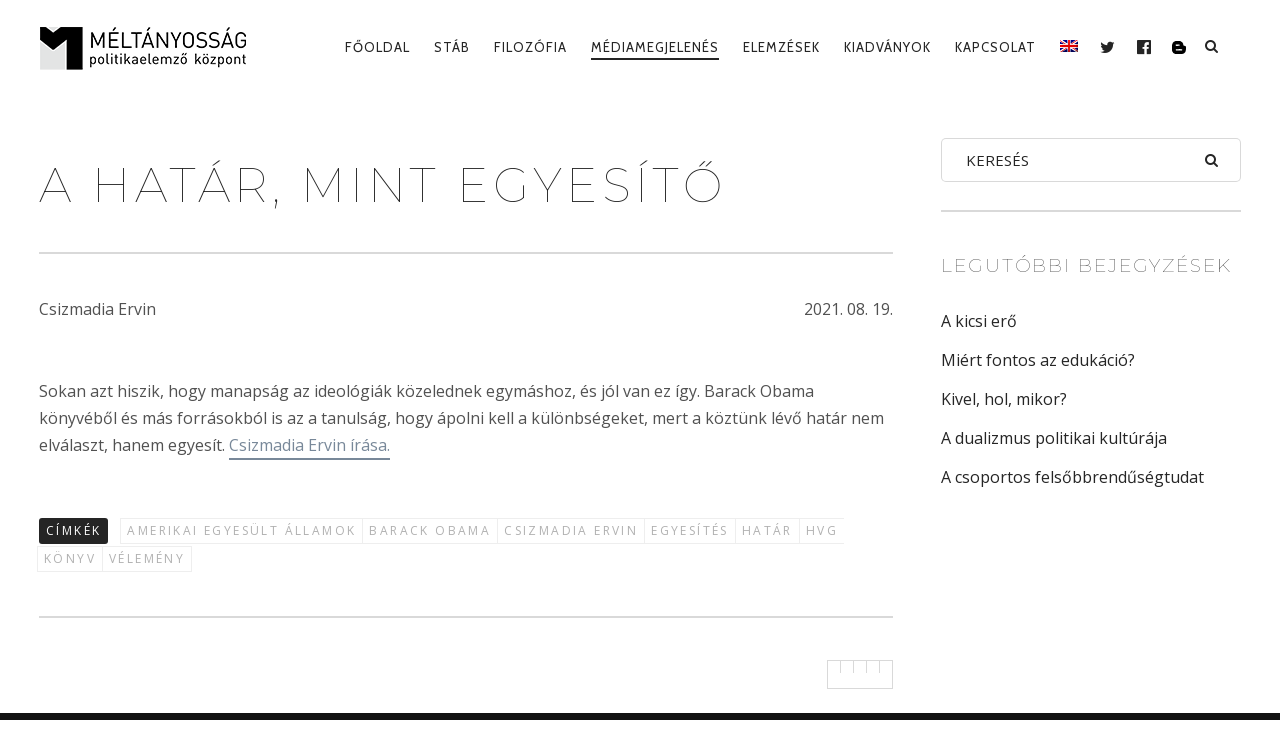

--- FILE ---
content_type: text/html; charset=UTF-8
request_url: https://meltanyossag.hu/a-hatar-mint-egyesito/
body_size: 15112
content:
<!DOCTYPE html><!--[if lt IE 7]><html class="lt-ie9 lt-ie8 lt-ie7" lang="hu-HU" itemscope itemtype="http://schema.org/Article"> <![endif]--><!--[if IE 7]><html class="lt-ie9 lt-ie8" lang="hu-HU" itemscope itemtype="http://schema.org/Article"> <![endif]--><!--[if IE 8]><html class="lt-ie9" lang="hu-HU" itemscope itemtype="http://schema.org/Article"> <![endif]--><!--[if IE 9]><html class="ie9" lang="hu-HU" itemscope itemtype="http://schema.org/Article"> <![endif]--><!--[if gt IE 9]><!--><html lang="hu-HU" itemscope itemtype="http://schema.org/Article"> <!--<![endif]--><head> <meta http-equiv="content-type" content="text/html; charset=UTF-8"> <meta charset="UTF-8"> <meta http-equiv="X-UA-Compatible" content="IE=edge,chrome=1"> <meta name="HandheldFriendly" content="True"> <meta name="apple-touch-fullscreen" content="yes"/> <meta name="MobileOptimized" content="320"> <meta name="viewport" content="width=device-width, initial-scale=1, user-scalable=no"> <meta name="mobile-web-app-capable" content="yes"> <meta name="web-app-capable" content="yes"> <title>A határ, mint egyesítő | Méltányosság</title> <link  rel="profile" href="http://gmpg.org/xfn/11"> <link rel="pingback" href="https://meltanyossag.hu/xmlrpc.php"> <![if IE]> <script type='text/javascript'> if(/*@cc_on!@*/false) var isIe = 1; </script> <![endif]> <script> (function(w,d,s,l,i){w[l]=w[l]||[];w[l].push({'gtm.start': new Date().getTime(),event:'gtm.js'});var f=d.getElementsByTagName(s)[0], j=d.createElement(s),dl=l!='dataLayer'?'&l='+l:'';j.async=true; j.src='https://www.googletagmanager.com/gtm.js?id=GTM-57SSL952'+dl; f.parentNode.insertBefore(j,f); })(window,document,'script','dataLayer','GTM-57SSL952'); </script> <meta data-name=wpacu-delimiter data-content="ASSET CLEANUP CRITICAL CSS"/><meta name='robots' content='max-image-preview:large'/><link rel="alternate" hreflang="hu" href="https://meltanyossag.hu/a-hatar-mint-egyesito/"/><link rel="alternate" hreflang="x-default" href="https://meltanyossag.hu/a-hatar-mint-egyesito/"/><link rel='dns-prefetch' href='//ajax.googleapis.com'/><link rel='dns-prefetch' href='//cdnjs.cloudflare.com'/><link rel='dns-prefetch' href='//pxgcdn.com'/><link rel='dns-prefetch' href='//s7.addthis.com'/><link rel='dns-prefetch' href='//fonts.googleapis.com'/><link rel='stylesheet' id='wpa-css-css' href='https://meltanyossag.hu/wp-content/cache/asset-cleanup/css/item/attachments__styles__2__wpa-css-vb3e9d613e9750ca391595ed78638553a8528a163.css' type='text/css' media='all'/><link rel='stylesheet' id='customify-font-stylesheet-0-css' href='https://fonts.googleapis.com/css2?family=Montserrat:ital,wght@0,100;0,200;0,300;0,400;0,500;0,600;0,700;0,800;0,900;1,100;1,200;1,300;1,400;1,500;1,600;1,700;1,800;1,900&#038;family=Tinos:ital,wght@0,400;0,700;1,400;1,700&#038;family=Cabin:ital,wght@0,400;0,500;0,600;0,700;1,400;1,500;1,600;1,700&#038;family=Lato:ital,wght@0,100;0,300;0,400;0,700;0,900;1,100;1,300;1,400;1,700;1,900&#038;display=swap' type='text/css' media='all'/><link rel='stylesheet' id='wp-block-library-css' href='https://meltanyossag.hu/wp-includes/css/dist/block-library/style.min.css?ver=6.6.2' type='text/css' media='all'/><style id='classic-theme-styles-inline-css' type='text/css'>/*! This file is auto-generated */.wp-block-button__link{color:#fff;background-color:#32373c;border-radius:9999px;box-shadow:none;text-decoration:none;padding:calc(.667em + 2px) calc(1.333em + 2px);font-size:1.125em}.wp-block-file__button{background:#32373c;color:#fff;text-decoration:none}</style><style id='global-styles-inline-css' type='text/css'>:root{--wp--preset--aspect-ratio--square: 1;--wp--preset--aspect-ratio--4-3: 4/3;--wp--preset--aspect-ratio--3-4: 3/4;--wp--preset--aspect-ratio--3-2: 3/2;--wp--preset--aspect-ratio--2-3: 2/3;--wp--preset--aspect-ratio--16-9: 16/9;--wp--preset--aspect-ratio--9-16: 9/16;--wp--preset--color--black: #000000;--wp--preset--color--cyan-bluish-gray: #abb8c3;--wp--preset--color--white: #ffffff;--wp--preset--color--pale-pink: #f78da7;--wp--preset--color--vivid-red: #cf2e2e;--wp--preset--color--luminous-vivid-orange: #ff6900;--wp--preset--color--luminous-vivid-amber: #fcb900;--wp--preset--color--light-green-cyan: #7bdcb5;--wp--preset--color--vivid-green-cyan: #00d084;--wp--preset--color--pale-cyan-blue: #8ed1fc;--wp--preset--color--vivid-cyan-blue: #0693e3;--wp--preset--color--vivid-purple: #9b51e0;--wp--preset--gradient--vivid-cyan-blue-to-vivid-purple: linear-gradient(135deg,rgba(6,147,227,1) 0%,rgb(155,81,224) 100%);--wp--preset--gradient--light-green-cyan-to-vivid-green-cyan: linear-gradient(135deg,rgb(122,220,180) 0%,rgb(0,208,130) 100%);--wp--preset--gradient--luminous-vivid-amber-to-luminous-vivid-orange: linear-gradient(135deg,rgba(252,185,0,1) 0%,rgba(255,105,0,1) 100%);--wp--preset--gradient--luminous-vivid-orange-to-vivid-red: linear-gradient(135deg,rgba(255,105,0,1) 0%,rgb(207,46,46) 100%);--wp--preset--gradient--very-light-gray-to-cyan-bluish-gray: linear-gradient(135deg,rgb(238,238,238) 0%,rgb(169,184,195) 100%);--wp--preset--gradient--cool-to-warm-spectrum: linear-gradient(135deg,rgb(74,234,220) 0%,rgb(151,120,209) 20%,rgb(207,42,186) 40%,rgb(238,44,130) 60%,rgb(251,105,98) 80%,rgb(254,248,76) 100%);--wp--preset--gradient--blush-light-purple: linear-gradient(135deg,rgb(255,206,236) 0%,rgb(152,150,240) 100%);--wp--preset--gradient--blush-bordeaux: linear-gradient(135deg,rgb(254,205,165) 0%,rgb(254,45,45) 50%,rgb(107,0,62) 100%);--wp--preset--gradient--luminous-dusk: linear-gradient(135deg,rgb(255,203,112) 0%,rgb(199,81,192) 50%,rgb(65,88,208) 100%);--wp--preset--gradient--pale-ocean: linear-gradient(135deg,rgb(255,245,203) 0%,rgb(182,227,212) 50%,rgb(51,167,181) 100%);--wp--preset--gradient--electric-grass: linear-gradient(135deg,rgb(202,248,128) 0%,rgb(113,206,126) 100%);--wp--preset--gradient--midnight: linear-gradient(135deg,rgb(2,3,129) 0%,rgb(40,116,252) 100%);--wp--preset--font-size--small: 13px;--wp--preset--font-size--medium: 20px;--wp--preset--font-size--large: 36px;--wp--preset--font-size--x-large: 42px;--wp--preset--spacing--20: 0.44rem;--wp--preset--spacing--30: 0.67rem;--wp--preset--spacing--40: 1rem;--wp--preset--spacing--50: 1.5rem;--wp--preset--spacing--60: 2.25rem;--wp--preset--spacing--70: 3.38rem;--wp--preset--spacing--80: 5.06rem;--wp--preset--shadow--natural: 6px 6px 9px rgba(0, 0, 0, 0.2);--wp--preset--shadow--deep: 12px 12px 50px rgba(0, 0, 0, 0.4);--wp--preset--shadow--sharp: 6px 6px 0px rgba(0, 0, 0, 0.2);--wp--preset--shadow--outlined: 6px 6px 0px -3px rgba(255, 255, 255, 1), 6px 6px rgba(0, 0, 0, 1);--wp--preset--shadow--crisp: 6px 6px 0px rgba(0, 0, 0, 1);}:where(.is-layout-flex){gap: 0.5em;}:where(.is-layout-grid){gap: 0.5em;}body .is-layout-flex{display: flex;}.is-layout-flex{flex-wrap: wrap;align-items: center;}.is-layout-flex > :is(*, div){margin: 0;}body .is-layout-grid{display: grid;}.is-layout-grid > :is(*, div){margin: 0;}:where(.wp-block-columns.is-layout-flex){gap: 2em;}:where(.wp-block-columns.is-layout-grid){gap: 2em;}:where(.wp-block-post-template.is-layout-flex){gap: 1.25em;}:where(.wp-block-post-template.is-layout-grid){gap: 1.25em;}.has-black-color{color: var(--wp--preset--color--black) !important;}.has-cyan-bluish-gray-color{color: var(--wp--preset--color--cyan-bluish-gray) !important;}.has-white-color{color: var(--wp--preset--color--white) !important;}.has-pale-pink-color{color: var(--wp--preset--color--pale-pink) !important;}.has-vivid-red-color{color: var(--wp--preset--color--vivid-red) !important;}.has-luminous-vivid-orange-color{color: var(--wp--preset--color--luminous-vivid-orange) !important;}.has-luminous-vivid-amber-color{color: var(--wp--preset--color--luminous-vivid-amber) !important;}.has-light-green-cyan-color{color: var(--wp--preset--color--light-green-cyan) !important;}.has-vivid-green-cyan-color{color: var(--wp--preset--color--vivid-green-cyan) !important;}.has-pale-cyan-blue-color{color: var(--wp--preset--color--pale-cyan-blue) !important;}.has-vivid-cyan-blue-color{color: var(--wp--preset--color--vivid-cyan-blue) !important;}.has-vivid-purple-color{color: var(--wp--preset--color--vivid-purple) !important;}.has-black-background-color{background-color: var(--wp--preset--color--black) !important;}.has-cyan-bluish-gray-background-color{background-color: var(--wp--preset--color--cyan-bluish-gray) !important;}.has-white-background-color{background-color: var(--wp--preset--color--white) !important;}.has-pale-pink-background-color{background-color: var(--wp--preset--color--pale-pink) !important;}.has-vivid-red-background-color{background-color: var(--wp--preset--color--vivid-red) !important;}.has-luminous-vivid-orange-background-color{background-color: var(--wp--preset--color--luminous-vivid-orange) !important;}.has-luminous-vivid-amber-background-color{background-color: var(--wp--preset--color--luminous-vivid-amber) !important;}.has-light-green-cyan-background-color{background-color: var(--wp--preset--color--light-green-cyan) !important;}.has-vivid-green-cyan-background-color{background-color: var(--wp--preset--color--vivid-green-cyan) !important;}.has-pale-cyan-blue-background-color{background-color: var(--wp--preset--color--pale-cyan-blue) !important;}.has-vivid-cyan-blue-background-color{background-color: var(--wp--preset--color--vivid-cyan-blue) !important;}.has-vivid-purple-background-color{background-color: var(--wp--preset--color--vivid-purple) !important;}.has-black-border-color{border-color: var(--wp--preset--color--black) !important;}.has-cyan-bluish-gray-border-color{border-color: var(--wp--preset--color--cyan-bluish-gray) !important;}.has-white-border-color{border-color: var(--wp--preset--color--white) !important;}.has-pale-pink-border-color{border-color: var(--wp--preset--color--pale-pink) !important;}.has-vivid-red-border-color{border-color: var(--wp--preset--color--vivid-red) !important;}.has-luminous-vivid-orange-border-color{border-color: var(--wp--preset--color--luminous-vivid-orange) !important;}.has-luminous-vivid-amber-border-color{border-color: var(--wp--preset--color--luminous-vivid-amber) !important;}.has-light-green-cyan-border-color{border-color: var(--wp--preset--color--light-green-cyan) !important;}.has-vivid-green-cyan-border-color{border-color: var(--wp--preset--color--vivid-green-cyan) !important;}.has-pale-cyan-blue-border-color{border-color: var(--wp--preset--color--pale-cyan-blue) !important;}.has-vivid-cyan-blue-border-color{border-color: var(--wp--preset--color--vivid-cyan-blue) !important;}.has-vivid-purple-border-color{border-color: var(--wp--preset--color--vivid-purple) !important;}.has-vivid-cyan-blue-to-vivid-purple-gradient-background{background: var(--wp--preset--gradient--vivid-cyan-blue-to-vivid-purple) !important;}.has-light-green-cyan-to-vivid-green-cyan-gradient-background{background: var(--wp--preset--gradient--light-green-cyan-to-vivid-green-cyan) !important;}.has-luminous-vivid-amber-to-luminous-vivid-orange-gradient-background{background: var(--wp--preset--gradient--luminous-vivid-amber-to-luminous-vivid-orange) !important;}.has-luminous-vivid-orange-to-vivid-red-gradient-background{background: var(--wp--preset--gradient--luminous-vivid-orange-to-vivid-red) !important;}.has-very-light-gray-to-cyan-bluish-gray-gradient-background{background: var(--wp--preset--gradient--very-light-gray-to-cyan-bluish-gray) !important;}.has-cool-to-warm-spectrum-gradient-background{background: var(--wp--preset--gradient--cool-to-warm-spectrum) !important;}.has-blush-light-purple-gradient-background{background: var(--wp--preset--gradient--blush-light-purple) !important;}.has-blush-bordeaux-gradient-background{background: var(--wp--preset--gradient--blush-bordeaux) !important;}.has-luminous-dusk-gradient-background{background: var(--wp--preset--gradient--luminous-dusk) !important;}.has-pale-ocean-gradient-background{background: var(--wp--preset--gradient--pale-ocean) !important;}.has-electric-grass-gradient-background{background: var(--wp--preset--gradient--electric-grass) !important;}.has-midnight-gradient-background{background: var(--wp--preset--gradient--midnight) !important;}.has-small-font-size{font-size: var(--wp--preset--font-size--small) !important;}.has-medium-font-size{font-size: var(--wp--preset--font-size--medium) !important;}.has-large-font-size{font-size: var(--wp--preset--font-size--large) !important;}.has-x-large-font-size{font-size: var(--wp--preset--font-size--x-large) !important;}:where(.wp-block-post-template.is-layout-flex){gap: 1.25em;}:where(.wp-block-post-template.is-layout-grid){gap: 1.25em;}:where(.wp-block-columns.is-layout-flex){gap: 2em;}:where(.wp-block-columns.is-layout-grid){gap: 2em;}:root :where(.wp-block-pullquote){font-size: 1.5em;line-height: 1.6;}</style><link rel='stylesheet' id='wpml-blocks-css' href='https://meltanyossag.hu/wp-content/cache/asset-cleanup/css/item/sitepress-multilingual-cms__dist__css__blocks__styles-css-veb033a3e05624aa0dcf06f389d90470d84e7a3f2.css' type='text/css' media='all'/><link rel='stylesheet' id='contact-form-7-css' href='https://meltanyossag.hu/wp-content/cache/asset-cleanup/css/item/contact-form-7__includes__css__styles-css-v1d69c0b5b03ace9804daf4ba4e10515e0122fd8d.css' type='text/css' media='all'/><style id='pixlikes-plugin-styles-inline-css' type='text/css'>.animate i:after {-webkit-transition: all 1000ms;-moz-transition: all 1000ms;-o-transition: all 1000ms;transition: all 1000ms; }</style><link rel='stylesheet' id='rs-plugin-settings-css' href='https://meltanyossag.hu/wp-content/cache/asset-cleanup/css/item/revslider__public__assets__css__settings-css-v4063ca71ac3007178ad3078d0c3313602cc28fbb.css' type='text/css' media='all'/><style id='rs-plugin-settings-inline-css' type='text/css'>#rs-demo-id {}</style><link rel='stylesheet' id='wpml-legacy-dropdown-0-css' href='https://meltanyossag.hu/wp-content/plugins/sitepress-multilingual-cms/templates/language-switchers/legacy-dropdown/style.min.css?ver=1' type='text/css' media='all'/><style id='wpml-legacy-dropdown-0-inline-css' type='text/css'>.wpml-ls-statics-shortcode_actions, .wpml-ls-statics-shortcode_actions .wpml-ls-sub-menu, .wpml-ls-statics-shortcode_actions a {border-color:#EEEEEE;}.wpml-ls-statics-shortcode_actions a, .wpml-ls-statics-shortcode_actions .wpml-ls-sub-menu a, .wpml-ls-statics-shortcode_actions .wpml-ls-sub-menu a:link, .wpml-ls-statics-shortcode_actions li:not(.wpml-ls-current-language) .wpml-ls-link, .wpml-ls-statics-shortcode_actions li:not(.wpml-ls-current-language) .wpml-ls-link:link {color:#444444;background-color:#ffffff;}.wpml-ls-statics-shortcode_actions a, .wpml-ls-statics-shortcode_actions .wpml-ls-sub-menu a:hover,.wpml-ls-statics-shortcode_actions .wpml-ls-sub-menu a:focus, .wpml-ls-statics-shortcode_actions .wpml-ls-sub-menu a:link:hover, .wpml-ls-statics-shortcode_actions .wpml-ls-sub-menu a:link:focus {color:#000000;background-color:#eeeeee;}.wpml-ls-statics-shortcode_actions .wpml-ls-current-language > a {color:#444444;background-color:#ffffff;}.wpml-ls-statics-shortcode_actions .wpml-ls-current-language:hover>a, .wpml-ls-statics-shortcode_actions .wpml-ls-current-language>a:focus {color:#000000;background-color:#eeeeee;}</style><link rel='stylesheet' id='wpml-menu-item-0-css' href='https://meltanyossag.hu/wp-content/plugins/sitepress-multilingual-cms/templates/language-switchers/menu-item/style.min.css?ver=1' type='text/css' media='all'/><style id='wpml-menu-item-0-inline-css' type='text/css'>#lang_sel img, #lang_sel_list img, #lang_sel_footer img { display: inline; }</style><link rel='stylesheet' id='rosa-main-style-css' href='https://meltanyossag.hu/wp-content/cache/asset-cleanup/css/item/rosa__style-css-vdfb80ea634b042fc8f1abd5593b3b5f9101a4e18.css' type='text/css' media='all'/><link rel='stylesheet' id='rosa-child-style-css' href='https://meltanyossag.hu/wp-content/cache/asset-cleanup/css/item/rosa-child__style-css-v807d4bb9ff13bf0ee05ae645f1b2535af68083db.css' type='text/css' media='all'/><script data-wpacu-to-be-preloaded-basic='1' type='text/javascript' id='wpacu-combined-js-body-group-1' src='//meltanyossag.hu/wp-content/cache/asset-cleanup/js/body-12613d092f994a1d5c75d6f766f20c3ee4c2eb1c.js'></script><script type="text/javascript" src="//ajax.googleapis.com/ajax/libs/webfont/1.6.16/webfont.js?ver=6.6.2" id="webfont-script-js"></script><script type="text/javascript" src="//cdnjs.cloudflare.com/ajax/libs/gsap/1.19.1/TweenMax.min.js?ver=6.6.2" id="tween-max-js"></script><script type="text/javascript" src="//cdnjs.cloudflare.com/ajax/libs/gsap/1.19.1/easing/EasePack.min.js?ver=6.6.2" id="ease-pack-js"></script><script type="text/javascript" src="//cdnjs.cloudflare.com/ajax/libs/gsap/1.19.1/plugins/ScrollToPlugin.min.js?ver=6.6.2" id="scroll-to-plugin-js"></script><script type="text/javascript" src="//pxgcdn.com/js/rs/9.5.7/index.js?ver=6.6.2" id="rosa-rs-js"></script><link rel="canonical" href="https://meltanyossag.hu/a-hatar-mint-egyesito/"/><link rel="alternate" title="oEmbed (JSON)" type="application/json+oembed" href="https://meltanyossag.hu/wp-json/oembed/1.0/embed?url=https%3A%2F%2Fmeltanyossag.hu%2Fa-hatar-mint-egyesito%2F"/><link rel="alternate" title="oEmbed (XML)" type="text/xml+oembed" href="https://meltanyossag.hu/wp-json/oembed/1.0/embed?url=https%3A%2F%2Fmeltanyossag.hu%2Fa-hatar-mint-egyesito%2F&#038;format=xml"/><link rel="icon" href="https://meltanyossag.hu/wp-content/uploads/2019/08/cropped-meltanyossag_favicon-32x32.jpg" sizes="32x32"/><link rel="icon" href="https://meltanyossag.hu/wp-content/uploads/2019/08/cropped-meltanyossag_favicon-192x192.jpg" sizes="192x192"/><link rel="apple-touch-icon" href="https://meltanyossag.hu/wp-content/uploads/2019/08/cropped-meltanyossag_favicon-180x180.jpg"/><meta name="msapplication-TileImage" content="https://meltanyossag.hu/wp-content/uploads/2019/08/cropped-meltanyossag_favicon-270x270.jpg"/> <style id="customify_output_style"> .article__header[class] .article__headline .headline__description .btn:hover, .article__header[class] .article__headline .headline__description .btn:active, .article__header[class] .article__headline .headline__description .btn:focus { background-color: #C59D5F; }:root { --sm-color-secondary: #BBB36C; }:root { --sm-color-tertiary: #7C8365; }.article__header .article__headline .headline__description .btn { color: #252525; }.c-hero__background { background-color: #252525; }:root { --sm-dark-secondary: #515151; }:root { --sm-dark-tertiary: #121212; }.article__header .article__headline .headline__primary, .article__header .article__headline .headline__description > *:not(.star):not(.separator--flower):not(.btn), .header--transparent .nav--main a, .header--transparent .nav--main .shop-menu-item__price { color: #FFFFFF; }.header--transparent .menu-item-has-children:after, .header--transparent .menu-item-language:after { border-color: #FFFFFF; }.article__header .article__headline .headline__description .btn, .site-header .nav-trigger .nav-icon, .site-header .nav-trigger .nav-icon:before, .site-header .nav-trigger .nav-icon:after { background-color: #FFFFFF; }:root { --sm-light-secondary: #CCCCCC; }:root { --sm-light-tertiary: #EEEEEE; }.site-title--image img { max-height: 48px; }.site-logo { font-size: 48px; }.container, .search__container, .site-header__container, .header--sticky .site-header__container { max-width: 1250px; }.site-footer.border-waves:before, .border-waves-top.border-waves-top--dark:before{ background-image: url("data:image/svg+xml;utf8,<svg version='1.1' xmlns='http://www.w3.org/2000/svg' xmlns:xlink='http://www.w3.org/1999/xlink' x='0px' y='0px' viewBox='0 0 19 14' width='19' height='14' enable-background='new 0 0 19 14' xml:space='preserve' preserveAspectRatio='none slice'><g><path fill='#121212' d='M0,0c4,0,6.5,5.9,9.5,5.9S15,0,19,0v7H0V0z'/><path fill='#121212' d='M19,14c-4,0-6.5-5.9-9.5-5.9S4,14,0,14l0-7h19V14z'/></g></svg>");}.headline__secondary { margin-bottom: 3px; }.headline__secondary .first-letter { top: 0px; }.navigation a { font-size: 13px; }.navigation a { letter-spacing: 1px; }.nav--main > .menu-item > a { text-transform: uppercase; }.nav--main > .menu-item > a { text-decoration: none; }body { font-size: 16px; }body { line-height: 1.7; }.separator--line-flower > .star, header.c-hero.article__header .article__headline .headline__description div.star, header.c-hero .article__headline .headline__description div.separator.separator--flower, .headline__secondary, .single-product .entry-summary .price ins span, .single-product .entry-summary .price del span, .single-product .entry-summary .price del, .single-product .entry-summary .price span, .btn--text.wpcf7-form-control.wpcf7-submit, .wpcf7-form-control.wpcf7-submit.read-more-button, .btn--text.otreservations-submit, .otreservations-submit, .widget_tag_cloud a.btn--text, .widget_tag_cloud a.read-more-button, .sidebar--main .widget a:hover, .sidebar--main .widget .tagcloud a:hover, .widget .tagcloud a:hover, blockquote, .is-today .pika-button, body.woocommerce .star-rating span:before { color: #cbd0d6; }.btn--primary, .btn:not(.btn--primary):not(.btn--tertiary):hover, .btn.btn--secondary:hover, .comments_add-comment, .form-submit #comment-submit, .shop-menu-item .shop-items-number, .wpcf7-form-control.wpcf7-submit:hover, form.shipping_calculator button.button:hover, .pagination li a:hover, .pagination .nav-links .page-numbers:not(.current):hover, .pagination .nav-links .page-numbers.prev:not(.disabled):hover, .pagination .nav-links .page-numbers.next:not(.disabled):hover, .otreservations-submit:hover, .pixcode.pixcode--icon.square:hover, .pixcode.pixcode--icon.circle:hover, .menu-list__item-highlight-title, .promo-box__container, :not(.pika-today) > .pika-button:hover, .pika-table .is-selected .pika-button.pika-day, .woocommerce div.product form.cart .button:hover, .woocommerce table.shop_table div.coupon .button:hover, .woocommerce-page table.shop_table div.coupon .button:hover, .woocommerce-cart-form .actions input[name="update_cart"][disabled]:hover, .woocommerce div.cart-collaterals .wc-proceed-to-checkout .checkout-button:hover, .product__badge.on-sale, form.checkout_coupon.woocommerce-form-coupon button[name="apply_coupon"]:hover, div.woocommerce-checkout-payment button.button.alt[name="woocommerce_checkout_place_order"]:hover { background-color: #cbd0d6; }.select2-container--default .select2-results__option[data-selected=true] {background-color: #cbd0d688;}body.woocommerce button.button.alt:hover, body.woocommerce-page #respond input#submit:hover, body.woocommerce div.woocommerce-message .button:hover, td.actions input.button:hover, body.woocommerce-page input.button:hover, body.woocommerce-page input.button.alt:hover, a:hover > .pixcode--icon.circle, a:hover > .pixcode--icon.square { background: #cbd0d6; }blockquote, .menu-list__item-highlight-wrapper:before { border-color: #cbd0d6; }select:focus, textarea:focus, input[type="text"]:focus, input[type="password"]:focus, input[type="datetime"]:focus, input[type="datetime-local"]:focus, input[type="date"]:focus, input[type="month"]:focus, input[type="time"]:focus, input[type="week"]:focus, input[type="number"]:focus, input[type="email"]:focus, input[type="url"]:focus, input[type="search"]:focus, input[type="tel"]:focus, input[type="color"]:focus, .form-control:focus { outline-color: #cbd0d6; }.copyright-area.copyright-area__accent svg path { fill: #cbd0d6; }.c-hero__map {color: #cbd0d6;}a, a:hover, .article__content a:not([class]), .article__content a:not([class]):hover, .site-header.headroom--top a.site-logo--text:hover, .site-header.headroom--not-top a.site-logo--text:hover, .nav--main a:hover, .headroom--not-top .nav--main a:hover, a.pixcode-icon-link:hover > .pixcode--icon, .headroom--not-top .nav.nav--items-social a:hover:before, .sidebar--main .widget [class*="social"] > ul a:hover:before, .widget [class*="social"] > ul a:hover:before, .shop-categories a.active, body.woocommerce ul.products li.product .product__button, body.woocommerce ul.products li.product .added_to_cart, body.woocommerce ul.products li.product a.added_to_cart, body.woocommerce ul.products li.product .price ins, .woocommerce ul.products li.product .price del, .woocommerce .product .price, .woocommerce ul.products li.product:hover .product__button, .tabs__nav a:hover, .tabs__nav a.active, .tabs__nav a.current, .btn.btn--text, .read-more-button, .meta-list .form-submit a#comment-submit:hover, .form-submit .meta-list a#comment-submit:hover, .form-submit .btn--text#comment-submit, .form-submit #comment-submit.read-more-button, .comment-reply-link, .woocommerce-account .woocommerce-MyAccount-navigation li a:hover, .woocommerce-account .woocommerce-MyAccount-navigation li.is-active a, .comment__author-name a:hover, .meta-list a.btn:hover, .meta-list a.wpcf7-form-control.wpcf7-submit:hover, .meta-list a.otreservations-submit:hover, .meta-list .widget_tag_cloud a:hover, .widget_tag_cloud .meta-list a:hover, .single-post .article__content a:not([class]), .single-post .article__content a:not([class]):hover { color: #788899; }.btn.btn--text, .btn--text.comments_add-comment, .comments_add-comment.read-more-button, .form-submit .btn--text#comment-submit, .form-submit #comment-submit.read-more-button, .btn--text.wpcf7-form-control.wpcf7-submit, .wpcf7-form-control.wpcf7-submit.read-more-button, .tabs__nav a.current, .tabs__nav a:hover, .btn--text.otreservations-submit, .otreservations-submit, .read-more-button, .btn.read-more-button, .widget_tag_cloud a.btn--text, .widget_tag_cloud a.read-more-button, .article__content a:not([class]), .shop-categories a.active, body.woocommerce ul.products li.product .product__button, body.woocommerce ul.products li.product .added_to_cart, .woocommerce-account .woocommerce-MyAccount-navigation li a:hover, .woocommerce-account .woocommerce-MyAccount-navigation li.is-active a, .woocommerce ul.products li.product:hover .product__button, .pagination .nav-links .page-numbers.current { border-color: #788899; }a.pixcode-icon-link:hover > .pixcode.pixcode--icon.square, a.pixcode-icon-link:hover > .pixcode.pixcode--icon.circle { background-color: #788899; }.btn:not(.btn--primary), .btn--secondary, .btn--tertiary, .add-comment .add-comment__button { background-color: #252525; }.btn.btn--text:hover, .tabs__nav a { color: #252525; }.btn.btn--text:hover { border-color: #252525; }body, .up-link, .down-arrow--bubble .arrow, .article__date, .pixlikes-box .likes-text, .pixlikes-box .likes-count, .comment-form-comment textarea, .woocommerce .woocommerce-message, .woocommerce .woocommerce-info, .woocommerce .woocommerce-error, .woocommerce .woocommerce-billing-fields__field-wrapper input.input-text, form.checkout_coupon.woocommerce-form-coupon input[name="coupon_code"], .woocommerce-cart-form .cart .input-text[name="coupon_code"], form.checkout textarea[name="order_comments"], .woocommerce .woocommerce-billing-fields__field-wrapper span.select2-selection.select2-selection--single, .select2-container--default .select2-selection--single .select2-selection__rendered, .select2-container--default .select2-results__option[data-selected=true], form.checkout .woocommerce-billing-fields__field-wrapper span.select2-dropdown.select2-dropdown--below, .select2-container--default .select2-results__option--highlighted[aria-selected], .select2-container--default .select2-results__option--highlighted[data-selected], .menu-list span.dots, .sidebar--footer.sidebar--footer__light, .copyright-area.copyright-area__light, .sidebar--footer.sidebar--footer__light .widget [class*="social"] > ul a:before { color: #515151; }.copyright-area__light .btn--top_text .btn__arrow { border-color: #515151; }.comment-form-comment:before {color: #51515120;}.separator--line-flower {color: #51515137;}.comment__content, .woocommerce ul.products li.product .product__cat {color: #5151518C;}.select2-container--default .select2-results__option--highlighted[aria-selected], .select2-container--default .select2-results__option--highlighted[data-selected], table tbody tr:nth-of-type(odd), .wp-caption-text, div.woocommerce-checkout-payment#payment {background-color: #51515130;}div.woocommerce-checkout-payment#payment {background-color: #51515120;}.up-link:before, .categories__menu .dropdown__trigger, .categories__menu.active .dropdown__menu, .categories__menu.active .dropdown__menu:before, .otw-widget-form .otw-reservation-date, .otw-widget-form .otw-reservation-time, .otw-widget-form .otw-party-size-select, .form-search .search-query, hr, hr.separator, .separator, .meta-list a.btn, .meta-list a.btn:last-child, div.addthis_toolbox, div.addthis_toolbox a, .comment-form textarea, .comment-form input, .latest-comments__body, .pixlikes-box, .woocommerce .woocommerce-ordering select, .woocommerce div.woocommerce-message, .woocommerce div.woocommerce-info, .woocommerce div.woocommerce-error, .woocommerce table.shop_attributes, .woocommerce table.shop_attributes th, .woocommerce table.shop_attributes td, .woocommerce table.shop_table, .woocommerce-page table.shop_table, .woocommerce table.shop_table td, .woocommerce table.shop_table div.coupon .input-text[name="coupon_code"], .woocommerce-page table.shop_table div.coupon .input-text[name="coupon_code"], .woocommerce div.cart-collaterals div.cart-totals .shop_table, .woocommerce-cart .cart-collaterals .cart_totals tr th, .woocommerce-cart .cart-collaterals .cart_totals tr td, .woocommerce .woocommerce-billing-fields__field-wrapper input.input-text, .woocommerce .woocommerce-info, .woocommerce-checkout #payment ul.payment_methods, .woocommerce table.shop_table tbody th, .woocommerce table.shop_table tfoot th, .woocommerce table.shop_table tfoot td, form.checkout_coupon.woocommerce-form-coupon, form.checkout_coupon.woocommerce-form-coupon input[name="coupon_code"], form.checkout textarea[name="order_comments"], input.wpcf7-form-control.wpcf7-text.wpcf7-validates-as-required, input.wpcf7-form-control.wpcf7-text, textarea.wpcf7-form-control.wpcf7-textarea, .woocommerce .woocommerce-billing-fields__field-wrapper span.select2-selection.select2-selection--single, span.select2-dropdown.select2-dropdown--below, span.select2-dropdown.select2-dropdown--above, .select2-container--default .select2-search--dropdown .select2-search__field, .sidebar--main .widget {border-color: #51515137;}h1, h2, h3, h4, h5, h6, h1 a, h2 a, h3 a, h4 a, h5 a, h6 a, .article-archive .article__title a, .article-archive .article__title a:hover, .categories__menu .dropdown__trigger, .sidebar--main .widget a, .icon-search:before, .icon-envelope:before, .pixcode--icon, .input-group input.form-control, .woocommerce .woocommerce-ordering select, .woocommerce .woocommerce-breadcrumb a:hover { color: #252525; }.woocommerce .woocommerce-breadcrumb, .woocommerce .woocommerce-breadcrumb a {color: #25252588;}.comment-number--dark, .comments-area-title .comment-number.total, .comments-area-title .total.comment-number--dark, .comment-reply-title .comment-number.total, .comment-reply-title .total.comment-number--dark, .pagination .nav-links .page-numbers, .otreservations-submit, .woocommerce div.woocommerce-message .button.wc-forward, .woocommerce .quantity input.qty, .woocommerce div.product form.cart .button, .woocommerce #review_form #respond .form-submit input, .woocommerce table.shop_table div.coupon .button, .woocommerce-page table.shop_table div.coupon .button, .woocommerce-cart-form .actions input[name="update_cart"], .woocommerce div.cart-collaterals .wc-proceed-to-checkout .checkout-button, .woocommerce table.shop_table .input-text.qty, .woocommerce-page table.shop_table .input-text.qty, .wpcf7-form-control.wpcf7-submit, .pixcode.pixcode--icon.circle, .pixcode.pixcode--icon.square, form.checkout_coupon.woocommerce-form-coupon button[name="apply_coupon"], div.woocommerce-checkout-payment button.button.alt[name="woocommerce_checkout_place_order"] { background-color: #252525; }.pagination .nav-links .page-numbers.prev.disabled, .pagination .nav-links .page-numbers.next.disabled {background-color: #25252588;}div:not(.c-hero-layer) .pixcode-slider[data-arrows] .rsArrowIcn, .categories__menu .dropdown__trigger:after { border-color: #252525; }.comment-form input::-webkit-input-placeholder { color: #252525; }.comment-form input:-moz-placeholder { color: #252525; }.comment-form input::-moz-placeholder { color: #252525; }.comment-form input:-ms-input-placeholder { color: #252525; }.comment-form textarea::-webkit-input-placeholder { color: #252525; }.comment-form textarea:-moz-placeholder { color: #252525; }.comment-form textarea::-moz-placeholder { color: #252525; }.comment-form textarea:-ms-input-placeholder { color: #252525; }.form-search .search-query::-webkit-input-placeholder { color: #252525; }.form-search .search-query:-moz-placeholder { color: #252525; }.form-search .search-query::-moz-placeholder { color: #252525; }.form-search .search-query:-ms-input-placeholder { color: #252525; }.input-group input.form-control::-webkit-input-placeholder { color: #252525; }.input-group input.form-control:-moz-placeholder { color: #252525; }.input-group input.form-control::-moz-placeholder { color: #252525; }.input-group input.form-control:-ms-input-placeholder { color: #252525; }.woocommerce table.shop_table .input-text::-webkit-input-placeholder { color: #252525; }.woocommerce table.shop_table .input-text:-moz-placeholder { color: #252525; }.woocommerce table.shop_table .input-text::-moz-placeholder { color: #252525; }.woocommerce table.shop_table .input-text:-ms-input-placeholder { color: #252525; }.woocommerce-page table.shop_table .input-text::-webkit-input-placeholder { color: #252525; }.woocommerce-page table.shop_table .input-text:-moz-placeholder { color: #252525; }.woocommerce-page table.shop_table .input-text::-moz-placeholder { color: #252525; }.woocommerce-page table.shop_table .input-text:-ms-input-placeholder { color: #252525; }form.checkout_coupon.woocommerce-form-coupon input[name="coupon_code"]::-webkit-input-placeholder { color: #252525; }form.checkout_coupon.woocommerce-form-coupon input[name="coupon_code"]:-moz-placeholder { color: #252525; }form.checkout_coupon.woocommerce-form-coupon input[name="coupon_code"]::-moz-placeholder { color: #252525; }form.checkout_coupon.woocommerce-form-coupon input[name="coupon_code"]:-ms-input-placeholder { color: #252525; }.woocommerce .woocommerce-billing-fields__field-wrapper input.input-text::-webkit-input-placeholder { color: #252525; }.woocommerce .woocommerce-billing-fields__field-wrapper input.input-text:-moz-placeholder { color: #252525; }.woocommerce .woocommerce-billing-fields__field-wrapper input.input-text::-moz-placeholder { color: #252525; }.woocommerce .woocommerce-billing-fields__field-wrapper input.input-text:-ms-input-placeholder { color: #252525; }form.checkout textarea[name="order_comments"]::-webkit-input-placeholder { color: #252525; }form.checkout textarea[name="order_comments"]:-moz-placeholder { color: #252525; }form.checkout textarea[name="order_comments"]::-moz-placeholder { color: #252525; }form.checkout textarea[name="order_comments"]:-ms-input-placeholder { color: #252525; }.nav--main a, .headroom--not-top .nav--main a, .headroom--not-top .nav--main .shop-menu-item__price, a.site-logo--text, .site-header.headroom--not-top a.site-logo--text, .read-more-button:hover, .woocommerce ul.products li.product:hover .product__button:hover, .nav--main .shop-menu-item__price { color: #252525; }.headroom--not-top .menu-item.menu-item-has-children:after, .headroom--not-top .menu-item.menu-item-language:after, .read-more-button:hover, .woocommerce ul.products li.product:hover .product__button:hover { border-color: #252525; }body:not(.header--transparent) .nav-trigger .nav-icon, body:not(.header--transparent) .nav-trigger .nav-icon:before, body:not(.header--transparent) .nav-trigger .nav-icon:after, .btn--primary:hover, .comments_add-comment:hover, .form-submit #comment-submit:hover, .widget .tagcloud a { background-color: #252525; }.site-header, .site-header.headroom--not-top, .sub-menu, .headroom--not-top .sub-menu { background-color: #FFFFFF; }.blurp--top, .border-waves-before, .border-waves-after, .menu-list__item-highlight-title, .btn, .btn:hover, .btn--secondary, .btn--tertiary, .comments_add-comment, .comments_add-comment:hover, .form-submit #comment-submit, .form-submit #comment-submit:hover, .comment-number--dark, .comments-area-title .comment-number.total, .comments-area-title .total.comment-number--dark, .comment-reply-title .comment-number.total, .comment-reply-title .total.comment-number--dark, .add-comment .add-comment__button, .promo-box__container, .otreservations-submit, .otreservations-submit:hover, .wpcf7-form-control.wpcf7-submit, .pika-button:hover, .pika-table .is-selected .pika-button.pika-day, .pagination .nav-links .page-numbers:hover, .pagination .nav-links .page-numbers.prev:not(.disabled), .pagination .nav-links .page-numbers.prev:not(.disabled):before, .pagination .nav-links .page-numbers.current, .pagination .nav-links .page-numbers.next, .pagination .nav-links .page-numbers.next:hover, .pagination .nav-links .page-numbers.next:after, a.pixcode-icon-link:hover > .pixcode.pixcode--icon.square, a.pixcode-icon-link:hover > .pixcode.pixcode--icon.circle, .pixcode.pixcode--icon.circle, .pixcode.pixcode--icon.square, .woocommerce div.woocommerce-message .button.wc-forward, .woocommerce div.woocommerce-message .button.wc-forward:hover, .woocommerce div.product form.cart .button, .woocommerce .quantity input.qty, .woocommerce #review_form #respond .form-submit input, .woocommerce table.shop_table div.coupon .button, .woocommerce table.shop_table div.coupon .button:hover, .woocommerce-page table.shop_table .input-text, .woocommerce-cart-form .actions input[name="update_cart"], .woocommerce div.cart-collaterals .wc-proceed-to-checkout .checkout-button, .woocommerce div.cart-collaterals .wc-proceed-to-checkout .checkout-button:hover, .product__badge.on-sale, form.checkout_coupon.woocommerce-form-coupon button[name="apply_coupon"], form.checkout_coupon.woocommerce-form-coupon button[name="apply_coupon"]:hover, div.woocommerce-checkout-payment button.button.alt[name="woocommerce_checkout_place_order"], div.woocommerce-checkout-payment button.button.alt[name="woocommerce_checkout_place_order"]:hover, .sidebar--main .widget .tagcloud a, .sidebar--footer__accent a:hover, .sidebar--footer.sidebar--footer__accent .widget [class*="social"] > ul a:hover:before, .copyright-area.copyright-area__accent, .copyright-area.copyright-area__accent a:hover { color: #FFFFFF; }.pagination .nav-links .page-numbers, .pagination .nav-links .page-numbers.prev.disabled, .pagination .nav-links .page-numbers.prev.disabled:before, .pagination .nav-links .page-numbers.next.disabled, .pagination .nav-links .page-numbers.next.disabled:after {color: #FFFFFF88;}.site-header, .site-footer { border-color: #FFFFFF; }html, body.mce-content-body, .page .article__content, .desc__content, .up-link, .menu-list__item-title .item_title, .menu-list__item-price, .categories__menu.active .dropdown__menu, .otw-input-wrap select option, .comment-number, .comment-form input, .form-search .search-query, .input-group input.form-control, .woocommerce ul.products li.product .added_to_cart:before, .woocommerce .woocommerce-ordering select, .woocommerce table.shop_table .input-text[name="coupon_code"], .woocommerce-page table.shop_table .input-text[name="coupon_code"], .woocommerce .woocommerce-billing-fields__field-wrapper input.input-text, form.checkout textarea[name="order_comments"], form.checkout_coupon.woocommerce-form-coupon input[name="coupon_code"], .woocommerce .woocommerce-billing-fields__field-wrapper span.select2-selection.select2-selection--single, span.select2-dropdown.select2-dropdown--below, span.select2-dropdown.select2-dropdown--above, .select2-container--default .select2-search--dropdown .select2-search__field, input.wpcf7-form-control.wpcf7-text.wpcf7-validates-as-required, input.wpcf7-form-control.wpcf7-text, textarea.wpcf7-form-control.wpcf7-textarea, .is-today .pika-button, .sidebar--footer__light, .copyright-area.copyright-area__light { background-color: #FFFFFF; }.copyright-area.copyright-area__light svg path { fill: #FFFFFF; }.sidebar--footer a:hover, .sidebar--footer .widget [class*="social"] > ul a:hover:before { color: #C59D5F; }.sidebar--footer__dark { background-color: #121212; }.sidebar--footer, .sidebar--footer .widget [class*="social"] > ul a:before { color: #FFFFFF; }.btn--top_text .btn__arrow { border-color: #FFFFFF; }.copyright-text a, .nav--footer a:hover, .site-footer .separator--flower { color: #C59D5F; }.sidebar--footer__accent, .copyright-area.copyright-area__accent { background-color: #C59D5F; }.copyright-area.copyright-area__dark { background-color: #252525; }.copyright-area svg path { fill: #252525; }.copyright-area {color: #FFFFFF91;}@media screen and (min-width: 900px) { .site-header { padding-top: 12px; } .nav--main > .menu-item > a { padding-left: 12px; } div.page { padding-left: 0px; }}@media screen and (min-width: 900px) { .site-header { padding-bottom: 12px; } .nav--main > .menu-item > a { padding-right: 12px; }}@media screen and (min-width: 900px) { #page { margin-top: 12px; } .article__header:first-of-type + .article--page{ margin-top: -0px;}}@media screen and (min-width : 900px) { #page { top: 12px; }}@media screen and (min-width: 900px) { body > .page, .site-header { border-width: 0px; }}@media screen and (min-width: 900px) { body .navigator, div.page { padding-right: 0px; }}@media screen and (min-width: 900px) { .site-footer { border-bottom-width: 0px; }}@media only screen and (min-width: 900px) { .page .type-page .article__content { padding-top: 6px; } .sidebar--main { width: 300px; }}@media only screen and (min-width: 900px) { .page .type-page .article__content { padding-bottom: 6px; } .page-content.has-sidebar:after { right: 300px; }}@media only screen and (min-width : 900px) { .page-content.has-sidebar .page-content__wrapper { margin-right: 300px; }}@media only screen and (min-width : 900px) { .page-content.has-sidebar{ margin-right: -300px;}}@media only screen and (max-width: 899px) { .navigation--main .nav--main li.menu-item-has-children a:before {background-color: #12121280;} .navigation--main .nav--main li a, .shop-menu-item .shop-menu-item__price { color: #CCCCCC; } body .navigation--main { background-color: #252525; }}@media only screen and (max-width: 899px) { .navigation--main .nav--main {border-color: #CCCCCC30;}}@media only screen and (max-width: 899px) { .widget_shopping_cart_content {background-color: #CCCCCC19;}} </style> <script type="text/javascript">function setREVStartSize(e){ try{ e.c=jQuery(e.c);var i=jQuery(window).width(),t=9999,r=0,n=0,l=0,f=0,s=0,h=0; if(e.responsiveLevels&&(jQuery.each(e.responsiveLevels,function(e,f){f>i&&(t=r=f,l=e),i>f&&f>r&&(r=f,n=e)}),t>r&&(l=n)),f=e.gridheight[l]||e.gridheight[0]||e.gridheight,s=e.gridwidth[l]||e.gridwidth[0]||e.gridwidth,h=i/s,h=h>1?1:h,f=Math.round(h*f),"fullscreen"==e.sliderLayout){var u=(e.c.width(),jQuery(window).height());if(void 0!=e.fullScreenOffsetContainer){var c=e.fullScreenOffsetContainer.split(",");if (c) jQuery.each(c,function(e,i){u=jQuery(i).length>0?u-jQuery(i).outerHeight(!0):u}),e.fullScreenOffset.split("%").length>1&&void 0!=e.fullScreenOffset&&e.fullScreenOffset.length>0?u-=jQuery(window).height()*parseInt(e.fullScreenOffset,0)/100:void 0!=e.fullScreenOffset&&e.fullScreenOffset.length>0&&(u-=parseInt(e.fullScreenOffset,0))}f=u}else void 0!=e.minHeight&&f<e.minHeight&&(f=e.minHeight);e.c.closest(".rev_slider_wrapper").css({height:f}) }catch(d){console.log("Failure at Presize of Slider:"+d)} };</script><style id="customify_fonts_output"> h1, h2, h3, h4, h5, h6, hgroup, h1 a, h2 a, h3 a, h4 a, h5 a, h6 a, blockquote, .tabs__nav, .popular-posts__time, .pagination li a, .pagination li span {font-family: Montserrat, "SF Pro Text", Frutiger, "Frutiger Linotype", Univers, Calibri, "Gill Sans", "Gill Sans MT", "Myriad Pro", Myriad, "DejaVu Sans Condensed", "Liberation Sans", "Nimbus Sans L", Tahoma, Geneva, "Helvetica Neue", Helvetica, Arial, sans-serif;font-weight: 100;}.headline__secondary {font-family: Tinos, Constantia, "Lucida Bright", Lucidabright, "Lucida Serif", Lucida, "DejaVu Serif", "Bitstream Vera Serif", "Liberation Serif", Georgia, serif;font-weight: 400;}.navigation a {font-family: Cabin, "SF Pro Text", Frutiger, "Frutiger Linotype", Univers, Calibri, "Gill Sans", "Gill Sans MT", "Myriad Pro", Myriad, "DejaVu Sans Condensed", "Liberation Sans", "Nimbus Sans L", Tahoma, Geneva, "Helvetica Neue", Helvetica, Arial, sans-serif;font-weight: 400;}html, .wp-caption-text, .small-link, .post-nav-link__label, .author__social-link, .comment__links, .score__desc {font-family: Lato, "SF Pro Text", Frutiger, "Frutiger Linotype", Univers, Calibri, "Gill Sans", "Gill Sans MT", "Myriad Pro", Myriad, "DejaVu Sans Condensed", "Liberation Sans", "Nimbus Sans L", Tahoma, Geneva, "Helvetica Neue", Helvetica, Arial, sans-serif;}</style> <style type="text/css" id="wp-custom-css"> #menu-item-893 a, #menu-item-1304 a { background: url('/wp-content/themes/rosa-child/blogger_icon.svg') no-repeat center center; width:15px; height:15px; display:inline-block; margin-left: 5px;}.sidebar--footer__dark .menu-item-893 a, .sidebar--footer__dark .menu-item-1304 a { background: url('/wp-content/themes/rosa-child/blogger_icon.svg') no-repeat center center; width:2.25rem; height:2.25rem; display:inline-block; margin-left: 5px; background-size: 40%;}.headroom--not-top #menu-item-893 a, .headroom--not-top #menu-item-1304 a { background: url('/wp-content/themes/rosa-child/blogger_icon_black.svg') no-repeat center center; width:19px; height:19px; display:inline-block; background-size: 56%; margin-left: 5px;}#menu-item-893 a:hover, #menu-item-1304 a:hover { opacity:0.6;}.article__featured-image { position:relative;}.article__featured-image a { display:block; overflow:hidden; height:30vw; position:relative;}@media (min-width:900px) {.article--archive .article__featured-image img { height:auto!important; margin-top:0!important; top:auto!important;} .image.jarallax > div { display:flex; align-items:center; justify-content:center; } .jarallax-img { position:relative!important; left:0!important; }}@media (min-width:1280px) { .article__featured-image a { height:380px; }}.image.jarallax > div { /*position:relative!important;*/}.article__header .meta { padding-bottom:20px; display:flex; justify-content:space-between;}.menu-item-language::after { display:none;}@media (max-width:900px) { .site-header { position: fixed; top: 0; width: 100%; left: 0; } .site-header.headroom--not-top .site-logo-img--dark { display: block; } .site-header.headroom--not-top .site-logo-img--light { display: none; } .site-header.headroom--not-top .nav-trigger .nav-icon { background-color: black; } .site-header.headroom--not-top .nav-trigger .nav-icon:before, .site-header.headroom--not-top .nav-trigger .nav-icon:after { background-color: black!important; } .navigation--is-visible .site-header.headroom--not-top .nav-trigger .nav-icon:before, .navigation--is-visible .site-header.headroom--not-top .nav-trigger .nav-icon:after{ background-color: white!important;} .display-posts-listing .article--archive { margin-bottom: 0; } body.home #post-574 .page__content { margin-top:0; } body.home #post-574 .page .article__content { padding-top:0; }} </style> </head> <body id="skrollr-body" class="post-template-default single single-post postid-9863 single-format-standard header--sticky nav-scroll-hide" data-color="#cbd0d6" ><!--[if lt IE 7]><p class="chromeframe">You are using an <strong>outdated</strong> browser. Please <a href="http://browsehappy.com/">upgrade your browser</a> or <a href="http://www.google.com/chromeframe/?redirect=true">activate Google Chrome Frame</a> to improve your experience.</p><![endif]--><noscript><iframe src="https://www.googletagmanager.com/ns.html?id=GTM-57SSL952"height="0" width="0" style="display:none;visibility:hidden"></iframe></noscript><div id="page" class="page"> <div class="site-header header--inversed js-header"> <div class="container"> <div class="flexbox"> <div class="flexbox__item"> <button class="nav-trigger js-nav-trigger"> <span class="nav-icon"></span> </button> </div> <div class="flexbox__item branding-container"> <div class="site-header__branding"> <h1 class="site-title site-title--image"> <a class="site-logo site-logo--image" href="https://meltanyossag.hu" title="Méltányosság" rel="home"> <img class="site-logo-img--light" src="https://meltanyossag.hu/wp-content/uploads/2019/03/meltanyosag_logo_feher.png" rel="logo" alt="Méltányosság"/> <img class="site-logo-img--dark" src="https://meltanyossag.hu/wp-content/uploads/2019/03/meltanyosag_logo_fekete.png" rel="logo" alt="Méltányosság"/> </a> </h1> </div> </div> <div class="flexbox__item"> <nav class="navigation navigation--main" id="js-navigation--main"> <h2 class="accessibility">Primary Navigation</h2> <ul id="menu-main-menu" class="nav nav--main nav--items-menu"><li id="menu-item-727" class="menu-item menu-item-type-post_type menu-item-object-page menu-item-home menu-item-727"><a href="https://meltanyossag.hu/">Főoldal</a></li><li id="menu-item-845" class="menu-item menu-item-type-post_type menu-item-object-page menu-item-845"><a href="https://meltanyossag.hu/stab/">Stáb</a></li><li id="menu-item-820" class="menu-item menu-item-type-post_type menu-item-object-page menu-item-820"><a href="https://meltanyossag.hu/filozofia/">Filozófia</a></li><li id="menu-item-847" class="menu-item menu-item-type-taxonomy menu-item-object-category current-post-ancestor current-menu-parent current-post-parent menu-item-847"><a href="https://meltanyossag.hu/category/mediamegjelenes/">Médiamegjelenés</a></li><li id="menu-item-846" class="menu-item menu-item-type-taxonomy menu-item-object-category menu-item-846"><a href="https://meltanyossag.hu/category/elemzesek/">Elemzések</a></li><li id="menu-item-17106" class="menu-item menu-item-type-taxonomy menu-item-object-category menu-item-17106"><a href="https://meltanyossag.hu/category/konyvek/">Kiadványok</a></li><li id="menu-item-730" class="menu-item menu-item-type-post_type menu-item-object-page menu-item-730"><a href="https://meltanyossag.hu/kapcsolat/">Kapcsolat</a></li><li id="menu-item-wpml-ls-13-en" class="menu-item-language menu-item wpml-ls-slot-13 wpml-ls-item wpml-ls-item-en wpml-ls-menu-item wpml-ls-first-item wpml-ls-last-item menu-item-type-wpml_ls_menu_item menu-item-object-wpml_ls_menu_item menu-item-wpml-ls-13-en"><a href="http://meltanyossag.hu/en/"><img class="wpml-ls-flag" src="https://meltanyossag.hu/wp-content/plugins/sitepress-multilingual-cms/res/flags/en.png" alt="angol" /></a></li></ul><ul id="menu-social-links" class="nav--main nav--items-social nav"><li id="menu-item-684" class="menu-item menu-item-type-custom menu-item-object-custom menu-item-684"><a target="_blank" rel="noopener" href="https://twitter.com/"><span class="screen-reader-text">twitter</span></a></li><li id="menu-item-685" class="menu-item menu-item-type-custom menu-item-object-custom menu-item-685"><a target="_blank" rel="noopener" href="https://www.facebook.com/meltanyossag/"><span class="screen-reader-text">facebook</span></a></li><li id="menu-item-893" class="menu-item menu-item-type-custom menu-item-object-custom menu-item-893"><a href="http://meltanyossag.blog.hu"><span class="screen-reader-text">blog</span></a></li></ul> </nav>  <div id="header-widget-area" class="header-widget-area widget-area" role="complementary"> <div class="header-widget-area"><form class="form-search" method="get" action="https://meltanyossag.hu/" role="search"> <input class="search-query" type="text" name="s" id="s" placeholder="Keresés" autocomplete="off"/> <button class="search-submit" id="searchsubmit"><i class="icon-search"></i></button></form></div> </div> <script> function openSearchBar(e) { var searchForm = document.querySelector(".header-widget-area .form-search"); if (searchForm && !searchForm.classList.contains("active")) { e.preventDefault(); searchForm.classList.add("active"); document.querySelector(".header-widget-area .form-search #s").focus(); } } function closeSearchBar(e) { if (event.target.classList.contains("search-submit") || event.target.classList.contains("icon-search")) { return; } var searchForm = document.querySelector(".header-widget-area .form-search"); if (searchForm && searchForm.classList.contains("active")) { searchForm.classList.remove("active"); } } window.addEventListener("touchend", closeSearchBar); window.addEventListener("click", closeSearchBar); document.querySelector(".header-widget-area .search-submit").addEventListener("touchend", openSearchBar); document.querySelector(".header-widget-area .search-submit").addEventListener("click", openSearchBar); </script> <style> .navigation.navigation--main { margin-right: 50px; } .site-header:not(.headroom--not-top) .header-widget-area .search-submit .icon-search:before { color: #fff; } .site-header .header-widget-area { position: relative; } .site-header .header-widget-area .form-search { overflow: hidden; position: absolute; right: 0px; width: 50px; transition: 0.5s width; } .site-header .header-widget-area .form-search #s { border: none; background: transparent; } .site-header .header-widget-area .form-search.active { width: calc(100% - 50px); } .site-header .header-widget-area .form-search.active #s { cursor: text; border: 1px solid #aaa; background: #fff; } .site-header .header-widget-area .form-search.active .search-submit .icon-search:before { color: #252525; } @media screen and (max-width: 1210px) { .header-widget-area .form-search { top: 23px; } } @media screen and (max-width: 899px) { .header-widget-area { background: red; right: 10px; width: calc(100vw - 25px); top: -4px; position: absolute !important; } } @media screen and (max-width: 899px) { .site-header .header-widget-area .search-submit .icon-search:before { color: #000 !important; } } </style>  <div class="nav-overlay"></div> </div> </div> </div> </div> <section class="container container--single"> <div class="page-content has-sidebar"> <div class="page-content__wrapper"> <article class="article-single single-post has-thumbnail post-9863 post type-post status-publish format-standard has-post-thumbnail hentry category-mediamegjelenes tag-amerikai-egyesult-allamok tag-barack-obama tag-csizmadia-ervin tag-egyesites tag-hatar tag-hvg tag-konyv tag-velemeny"> <header class="article__header"> <h1 class="article__title" itemprop="name">A határ, mint egyesítő</h1> <hr class="separator"/> <div class="meta"> Csizmadia Ervin <span class="blogdate">2021. 08. 19.</span> </div> </header> <section class="article__content js-post-gallery" itemprop="articleBody"> <p>Sokan azt hiszik, hogy manapság az ideológiák közelednek egymáshoz, és jól van ez így. Barack Obama könyvéből és más forrásokból is az a tanulság, hogy ápolni kell a különbségeket, mert a köztünk lévő határ nem elválaszt, hanem egyesít. <a href="https://hvg.hu/360/20210816_Csizmadia_Ervin_Uzene_valamit_nekunk_Obama">Csizmadia Ervin írása.</a></p> </section> <footer class="article__footer push--bottom"> <div class="meta--tags btn-list meta-list"> <span class="btn btn--small btn--secondary list-head">Címkék</span> <a class="btn btn--small btn--tertiary" href="https://meltanyossag.hu/tag/amerikai-egyesult-allamok/" title="View all posts tagged Amerikai Egyesült Államok" rel="tag">Amerikai Egyesült Államok</a><a class="btn btn--small btn--tertiary" href="https://www.meltanyossag.hu/tag/barack-obama/" title="View all posts tagged barack obama" rel="tag">barack obama</a><a class="btn btn--small btn--tertiary" href="https://meltanyossag.hu/tag/csizmadia-ervin/" title="View all posts tagged Csizmadia Ervin" rel="tag">Csizmadia Ervin</a><a class="btn btn--small btn--tertiary" href="https://www.meltanyossag.hu/tag/egyesites/" title="View all posts tagged egyesítés" rel="tag">egyesítés</a><a class="btn btn--small btn--tertiary" href="https://www.meltanyossag.hu/tag/hatar/" title="View all posts tagged határ" rel="tag">határ</a><a class="btn btn--small btn--tertiary" href="https://meltanyossag.hu/tag/hvg/" title="View all posts tagged HVG" rel="tag">HVG</a><a class="btn btn--small btn--tertiary" href="https://www.meltanyossag.hu/tag/konyv/" title="View all posts tagged könyv" rel="tag">könyv</a><a class="btn btn--small btn--tertiary" href="https://www.meltanyossag.hu/tag/velemeny/" title="View all posts tagged vélemény" rel="tag">vélemény</a> </div> <hr class="separator"/> <div class="grid"> <div class="grid__item lap-and-up-one-half"> </div><div class="grid__item lap-and-up-one-half"> <div class="addthis_toolbox addthis_default_style addthis_32x32_style add_this_list" addthis:url="https://meltanyossag.hu/a-hatar-mint-egyesito/" addthis:title="A határ, mint egyesítő | Méltányosság" addthis:description="Sokan azt hiszik, hogy manapság az ideológiák közelednek egymáshoz, és jól van ez így. Barack Obama könyvéből és más forrásokból is az a tanulság, hogy ápolni kell a különbségeket, mert a köztünk lévő határ nem elválaszt, hanem egyesít. Csizmadia Ervin írása."> <a class="addthis_button_compact"></a><a class="addthis_button_preferred_1"></a><a class="addthis_button_preferred_2"></a><a class="addthis_button_preferred_3"></a><a class="addthis_button_preferred_4"></a> </div> </div> </div> </footer> </article> </div> </div> <aside class="sidebar sidebar--main"> <div id="search-3" class="widget widget--sidebar-blog widget_search"><form class="form-search" method="get" action="https://meltanyossag.hu/" role="search"> <input class="search-query" type="text" name="s" id="s" placeholder="Keresés" autocomplete="off"/> <button class="search-submit" id="searchsubmit"><i class="icon-search"></i></button></form></div> <div id="recent-posts-3" class="widget widget--sidebar-blog widget_recent_entries"> <h4 class="widget__title widget--sidebar-blog__title">Legutóbbi bejegyzések</h4> <ul> <li> <a href="https://meltanyossag.hu/a-kicsi-ero/">A kicsi erő</a> </li> <li> <a href="https://meltanyossag.hu/miert-fontos-az-edukacio/">Miért fontos az edukáció?</a> </li> <li> <a href="https://meltanyossag.hu/kivel-hol-mikor/">Kivel, hol, mikor?</a> </li> <li> <a href="https://meltanyossag.hu/a-dualizmus-politikai-kulturaja/">A dualizmus politikai kultúrája</a> </li> <li> <a href="https://meltanyossag.hu/a-csoportos-felsobbrendusegtudat/">A csoportos felsőbbrendűségtudat</a> </li> </ul> </div> </aside> </section> <footer data-bully class="site-footer "> <aside class="sidebar sidebar--footer sidebar--footer__dark"> <div class="container"> <div class="footer-widget-area col-1 two-thirds"> <aside class="sidebar"> <div id="text-4" class="widget widget--menu widget_text"> <div class="textwidget"><p style="text-align:center;color:#DC4E41;font-size:21px; font-family: Montserrat;">A tévedés nem az igazság ellentéte, hanem az ellentétes igazság elfelejtése<br><span style="color:#CBD0D6; font-size:19px;"><em>Blaise Pascal</em></span></p></div> </div><div id="nav_menu-3" class="widget widget--menu widget_nav_menu"><div class="menu-social-links-container"><ul id="menu-social-links-1" class="menu"><li class="menu-item menu-item-type-custom menu-item-object-custom menu-item-684"><a target="_blank" rel="noopener" href="https://twitter.com/">twitter</a></li><li class="menu-item menu-item-type-custom menu-item-object-custom menu-item-685"><a target="_blank" rel="noopener" href="https://www.facebook.com/meltanyossag/">facebook</a></li><li class="menu-item menu-item-type-custom menu-item-object-custom menu-item-893"><a href="http://meltanyossag.blog.hu">blog</a></li></ul></div></div> </aside>  </div> </div> </aside>  <div class="copyright-area copyright-area__dark"> <svg class="blurp--bottom" width="192" height="61" version="1.1" id="Layer_1" xmlns="http://www.w3.org/2000/svg" xmlns:xlink="http://www.w3.org/1999/xlink" x="0px" y="0px" viewBox="0 0 160.7 61.5" enable-background="new 0 0 160.7 61.5" xml:space="preserve"><path fill="#FFFFFF" d="M80.3,61.5c0,0,22.1-2.7,43.1-5.4s41-5.4,36.6-5.4c-21.7,0-34.1-12.7-44.9-25.4S95.3,0,80.3,0c-15,0-24.1,12.7-34.9,25.4S22.3,50.8,0.6,50.8c-4.3,0-6.5,0,3.5,1.3S36.2,56.1,80.3,61.5z"/></svg> <div class="btn--top"> <a href="#" class="btn--top_text"> <span class="btn__arrow btn__arrow--top"></span> <span class="btn__arrow btn__arrow--bottom"></span> </a> </div> <div class="container"> <div class="footer-container"> <div class="copyright-text">© Minden jog fenntartva 2026 Méltányosság Politikaelemző Központ</div> </div> </div> </div>  </footer><div class="border-waves-template"> <svg version="1.1" xmlns="http://www.w3.org/2000/svg" xmlns:xlink="http://www.w3.org/1999/xlink" x="0px" y="0px" viewBox="0 0 38 28" width="19px" height="14px"> <defs> <pattern id="wavePattern" width="38" height="28" patternUnits="userSpaceOnUse" fill="none"> <path d="M-8.8817842e-16,-0.000266139407 L-8.8817842e-16,28 C9,28 13,16 19,16 C25,16 29,28 38,28 L38,-0.000266139407 C29,8.67361738e-19 25,12 19,12 C13,12 9,0 -8.8817842e-16,-0.000266139407 Z" id="Path-3" fill="currentColor"></path> </pattern> </defs> <rect x="-10000" class="rect-anchor-50-50" width="20000" height="28" style="fill: url(#wavePattern);"/> </svg></div><div class="covers"></div></div> <script> let customifyTriggerFontsLoadedEvents = function() { // Trigger the 'wf-active' event, just like Web Font Loader would do. window.dispatchEvent(new Event('wf-active')); // Add the 'wf-active' class on the html element, just like Web Font Loader would do. document.getElementsByTagName('html')[0].classList.add('wf-active'); } // Try to use the modern FontFaceSet browser APIs. if ( typeof document.fonts !== 'undefined' && typeof document.fonts.ready !== 'undefined' ) { document.fonts.ready.then(customifyTriggerFontsLoadedEvents); } else { // Fallback to just waiting a little bit and then triggering the events for older browsers. window.addEventListener('load', function() { setTimeout( customifyTriggerFontsLoadedEvents, 300 ); }); } </script> <script data-wpacu-to-be-preloaded-basic='1' type='text/javascript' id='wpacu-combined-js-body-group-2' src='//meltanyossag.hu/wp-content/cache/asset-cleanup/js/body-583278c8689b0feea580d70c10fa34f096089e1a.js'></script><script type="text/javascript" src="https://meltanyossag.hu/wp-includes/js/dist/i18n.min.js?ver=5e580eb46a90c2b997e6" id="wp-i18n-js"></script><script type="text/javascript" id="wp-i18n-js-after">/* <![CDATA[ */wp.i18n.setLocaleData( { 'text direction\u0004ltr': [ 'ltr' ] } );/* ]]> */</script><script type="text/javascript" id="contact-form-7-js-translations">/* <![CDATA[ */( function( domain, translations ) { var localeData = translations.locale_data[ domain ] || translations.locale_data.messages; localeData[""].domain = domain; wp.i18n.setLocaleData( localeData, domain );} )( "contact-form-7", {"translation-revision-date":"2025-06-30 16:09:30+0000","generator":"GlotPress\/4.0.1","domain":"messages","locale_data":{"messages":{"":{"domain":"messages","plural-forms":"nplurals=2; plural=n != 1;","lang":"hu"},"This contact form is placed in the wrong place.":["Ez a kapcsolatfelv\u00e9teli \u0171rlap rossz helyre ker\u00fclt."],"Error:":["Hiba:"]}},"comment":{"reference":"includes\/js\/index.js"}} );/* ]]> */</script><script type="text/javascript" id="contact-form-7-js-before">/* <![CDATA[ */var wpcf7 = { "api": { "root": "https:\/\/meltanyossag.hu\/wp-json\/", "namespace": "contact-form-7\/v1" }, "cached": 1};/* ]]> */</script><script type="text/javascript" id="pixlikes-plugin-script-js-extra">/* <![CDATA[ */var locals = {"ajax_url":"https:\/\/meltanyossag.hu\/wp-admin\/admin-ajax.php","ajax_nounce":"447b83a102","load_likes_with_ajax":"","already_voted_msg":"You already voted!","like_on_action":"click","hover_time":"1000","free_votes":""};/* ]]> */</script><script type="text/javascript" id="rosa-main-scripts-js-extra">/* <![CDATA[ */var rosaStrings = {"ajaxurl":"https:\/\/meltanyossag.hu\/wp-admin\/admin-ajax.php","theme_name":"rosa","tPrev":"Previous (Left arrow key)","tNext":"Next (Right arrow key)","tCounter":"of","infscrLoadingText":"","infscrReachedEnd":""};/* ]]> */</script><script type="text/javascript" src="//s7.addthis.com/js/300/addthis_widget.js#async=1" id="addthis-api-js"></script><script type="text/javascript" id="addthis-api-js-after">/* <![CDATA[ */addthis_config = {"ui_click":false,"ui_delay":100,"ui_offset_top":10,"ui_use_css":true,"data_track_addressbar":false,"data_track_clickback":false};addthis_share = {"url":"https:\/\/meltanyossag.hu\/a-hatar-mint-egyesito\/","title":"A hat\u00e1r, mint egyes\u00edt\u0151 | M\u00e9lt\u00e1nyoss\u00e1g","description":"Sokan azt hiszik, hogy manaps\u00e1g az ideol\u00f3gi\u00e1k k\u00f6zelednek egym\u00e1shoz, \u00e9s j\u00f3l van ez \u00edgy. Barack Obama k\u00f6nyv\u00e9b\u0151l \u00e9s m\u00e1s forr\u00e1sokb\u00f3l is az a tanuls\u00e1g, hogy \u00e1polni kell a k\u00fcl\u00f6nbs\u00e9geket, mert a k\u00f6zt\u00fcnk l\u00e9v\u0151 hat\u00e1r nem elv\u00e1laszt, hanem egyes\u00edt. Csizmadia Ervin \u00edr\u00e1sa."};/* ]]> */</script><script type="text/javascript">;(function($){$(window).scroll(function(){ var height = $("header.c-hero").height(); if ($(this).scrollTop() > height) { $('.site-header').addClass('headroom--not-top'); } else { $('.site-header').removeClass('headroom--not-top'); } });})(jQuery);</script><link rel="stylesheet" href="https://meltanyossag.hu/wp-content/cache/asset-cleanup/css/item/rosa__assets__jarallax-css-vba1879287af08e6d024470d66a02a7f4420fdc5a.css"><script src="https://unpkg.com/object-fit-images/dist/ofi.min.js"></script><script data-wpacu-to-be-preloaded-basic='1' type='text/javascript' id='wpacu-combined-js-body-group-3' src='//meltanyossag.hu/wp-content/cache/asset-cleanup/js/body-5cf9c72bb23d7de99b47762907a437db02533a0c.js'></script><script> objectFitImages();</script><iframe src="https://www.googletagmanager.com/ns.html?id=GTM-57SSL952" height="0" width="0" style="display:none;visibility:hidden"></iframe></body></html>


--- FILE ---
content_type: text/css
request_url: https://meltanyossag.hu/wp-content/cache/asset-cleanup/css/item/attachments__styles__2__wpa-css-vb3e9d613e9750ca391595ed78638553a8528a163.css
body_size: 145
content:
/*!/wp-content/plugins/wp-attachments/styles/2/wpa.css*/ul.post-attachments{list-style:none;margin:0}li.post-attachment{background:url(/wp-content/plugins/wp-attachments/styles/2/document.png) 0 4px no-repeat;padding-left:24px}.post-attachment.mime-image-jpeg,.post-attachment.mime-image-png,.post-attachment.mime-image-gif{background-image:url(/wp-content/plugins/wp-attachments/styles/2/document-image.png)}.post-attachment.mime-application-zip{background-image:url(/wp-content/plugins/wp-attachments/styles/2/document-zipper.png)}.post-attachment.mime-application-pdf{background-image:url(/wp-content/plugins/wp-attachments/styles/2/document-pdf.png)}.post-attachment.mime-audio-mpeg{background-image:url(/wp-content/plugins/wp-attachments/styles/2/document-music.png)}.post-attachment.mime-application-vnd-ms-excel,.post-attachment.mime-application-vnd-openxmlformats-officedocument-spreadsheetml-sheet{background-image:url(/wp-content/plugins/wp-attachments/styles/2/document-excel.png)}.post-attachment.mime-application-msword,.post-attachment.mime-application-vnd-openxmlformats-officedocument-wordprocessingml-document{background-image:url(/wp-content/plugins/wp-attachments/styles/2/document-word.png)}.post-attachment.mime-application-vnd-oasis-opendocument-spreadsheet{background-image:url(/wp-content/plugins/wp-attachments/styles/2/document-ods.png)}.post-attachment.mime-application-vnd-oasis-opendocument-text{background-image:url(/wp-content/plugins/wp-attachments/styles/2/document-odt.png)}

--- FILE ---
content_type: text/css
request_url: https://meltanyossag.hu/wp-content/cache/asset-cleanup/css/item/rosa-child__style-css-v807d4bb9ff13bf0ee05ae645f1b2535af68083db.css
body_size: 367
content:
/*!/wp-content/themes/rosa-child/style.css*/@import url(https://fonts.googleapis.com/css2?family=Open+Sans&display=swap);*{font-family:'Open Sans',sans-serif}.article__body .headline__secondary{bottom:-20px;display:inline-block;z-index:0;line-height:.8}.article__body .article__title{position:relative;text-transform:none;letter-spacing:0}.article__title a{font-size:28px}.headline__secondary{font-size:60px}.c-bully{display:none}.page__content{margin-top:60px}.copyright-text{margin-bottom:0;margin-top:36px}@media only screen and (min-width:900px){.copyright-area{padding:40px 0 38px 0!important}}@media only screen and (min-width:900px){.sidebar--main{margin-top:18px!important}}.pixcode--team-member{display:flex;justify-content:flex-start}.pixcode--team-member .team-member__header{padding-left:30px}.team-member__name{margin:0 0 14px}.team-member__image__container img{max-width:150px}@media (max-width:460px){.pixcode--team-member{flex-flow:column nowrap}.pixcode--team-member .team-member__header{padding-left:0}.team-member__image__container{width:100%}.team-member__image__container img{width:100%;max-width:100%!important}}@media (max-width:600px){.home .c-hero h1.headline__primary{font-size:25px!important}.home .slider__custom-arrows{display:none!important}}